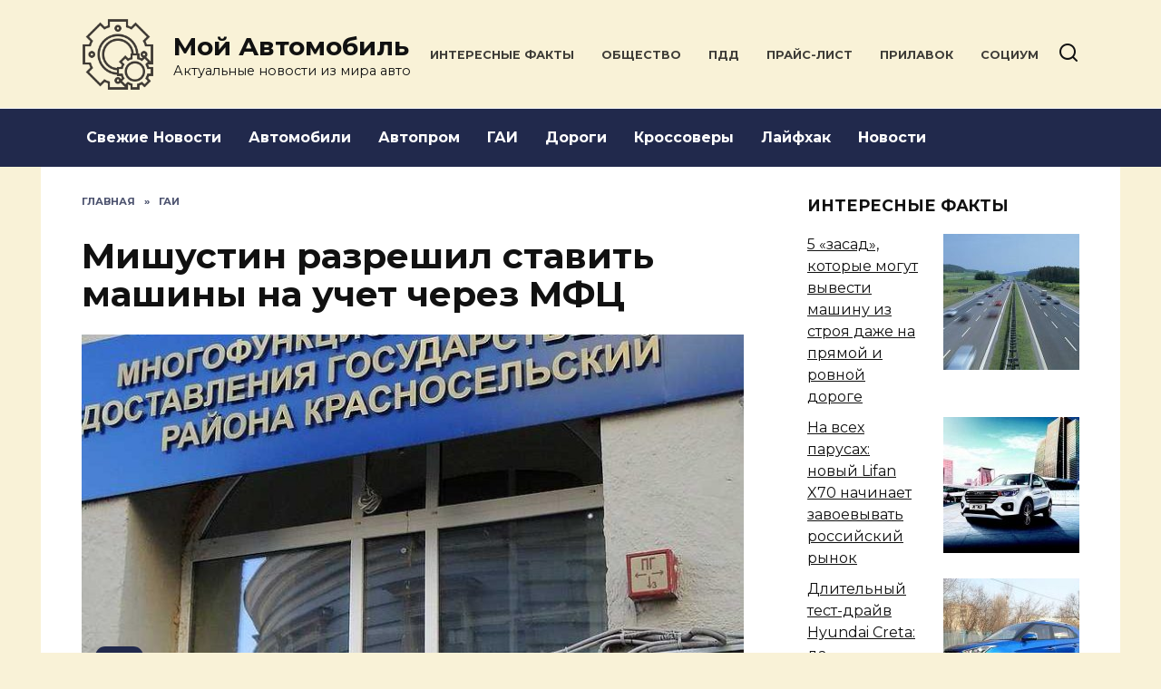

--- FILE ---
content_type: text/html; charset=UTF-8
request_url: https://queauto.ru/mishustin-razreshil-stavit-mashiny-na-uchet-cherez-mfcz/
body_size: 15328
content:
<!doctype html>
<html lang="ru-RU">
<head>
	<meta charset="UTF-8">
	<meta name="viewport" content="width=device-width, initial-scale=1">

	<meta name='robots' content='index, follow, max-image-preview:large, max-snippet:-1, max-video-preview:-1' />
	<style>img:is([sizes="auto" i], [sizes^="auto," i]) { contain-intrinsic-size: 3000px 1500px }</style>
	
	<!-- This site is optimized with the Yoast SEO plugin v26.1.1 - https://yoast.com/wordpress/plugins/seo/ -->
	<title>Мишустин разрешил ставить машины на учет через МФЦ</title>
	<meta name="description" content="В самое ближайшее время автомобилисты получат возможность не только менять старые «права» на новые в Многофункциональных центрах госуслуг, но и ставить там машины на учет. Портал «АвтоВзгляд» сообщает подробности." />
	<link rel="canonical" href="https://queauto.ru/mishustin-razreshil-stavit-mashiny-na-uchet-cherez-mfcz/" />
	<meta property="og:locale" content="ru_RU" />
	<meta property="og:type" content="article" />
	<meta property="og:title" content="Мишустин разрешил ставить машины на учет через МФЦ" />
	<meta property="og:description" content="В самое ближайшее время автомобилисты получат возможность не только менять старые «права» на новые в Многофункциональных центрах госуслуг, но и ставить там машины на учет. Портал «АвтоВзгляд» сообщает подробности." />
	<meta property="og:url" content="https://queauto.ru/mishustin-razreshil-stavit-mashiny-na-uchet-cherez-mfcz/" />
	<meta property="og:site_name" content="Мой Автомобиль" />
	<meta property="article:published_time" content="2020-10-14T09:34:29+00:00" />
	<meta property="article:modified_time" content="2020-10-14T12:34:37+00:00" />
	<meta property="og:image" content="https://queauto.ru/wp-content/uploads/2020/10/mishustin-razreshil-stavit-mashiny-na-uchet-cherez-mfcz-1.jpg" />
	<meta property="og:image:width" content="740" />
	<meta property="og:image:height" content="555" />
	<meta property="og:image:type" content="image/jpeg" />
	<meta name="author" content="queauto" />
	<meta name="twitter:card" content="summary_large_image" />
	<meta name="twitter:label1" content="Написано автором" />
	<meta name="twitter:data1" content="queauto" />
	<script type="application/ld+json" class="yoast-schema-graph">{"@context":"https://schema.org","@graph":[{"@type":"WebPage","@id":"https://queauto.ru/mishustin-razreshil-stavit-mashiny-na-uchet-cherez-mfcz/","url":"https://queauto.ru/mishustin-razreshil-stavit-mashiny-na-uchet-cherez-mfcz/","name":"Мишустин разрешил ставить машины на учет через МФЦ","isPartOf":{"@id":"https://queauto.ru/#website"},"primaryImageOfPage":{"@id":"https://queauto.ru/mishustin-razreshil-stavit-mashiny-na-uchet-cherez-mfcz/#primaryimage"},"image":{"@id":"https://queauto.ru/mishustin-razreshil-stavit-mashiny-na-uchet-cherez-mfcz/#primaryimage"},"thumbnailUrl":"https://queauto.ru/wp-content/uploads/2020/10/mishustin-razreshil-stavit-mashiny-na-uchet-cherez-mfcz-1.jpg","datePublished":"2020-10-14T09:34:29+00:00","dateModified":"2020-10-14T12:34:37+00:00","author":{"@id":"https://queauto.ru/#/schema/person/eecce425757cfa30648a35af4b17309b"},"description":"В самое ближайшее время автомобилисты получат возможность не только менять старые «права» на новые в Многофункциональных центрах госуслуг, но и ставить там машины на учет. Портал «АвтоВзгляд» сообщает подробности.","breadcrumb":{"@id":"https://queauto.ru/mishustin-razreshil-stavit-mashiny-na-uchet-cherez-mfcz/#breadcrumb"},"inLanguage":"ru-RU","potentialAction":[{"@type":"ReadAction","target":["https://queauto.ru/mishustin-razreshil-stavit-mashiny-na-uchet-cherez-mfcz/"]}]},{"@type":"ImageObject","inLanguage":"ru-RU","@id":"https://queauto.ru/mishustin-razreshil-stavit-mashiny-na-uchet-cherez-mfcz/#primaryimage","url":"https://queauto.ru/wp-content/uploads/2020/10/mishustin-razreshil-stavit-mashiny-na-uchet-cherez-mfcz-1.jpg","contentUrl":"https://queauto.ru/wp-content/uploads/2020/10/mishustin-razreshil-stavit-mashiny-na-uchet-cherez-mfcz-1.jpg","width":740,"height":555,"caption":"регистрация"},{"@type":"BreadcrumbList","@id":"https://queauto.ru/mishustin-razreshil-stavit-mashiny-na-uchet-cherez-mfcz/#breadcrumb","itemListElement":[{"@type":"ListItem","position":1,"name":"Home","item":"https://queauto.ru/"},{"@type":"ListItem","position":2,"name":"Мишустин разрешил ставить машины на учет через МФЦ"}]},{"@type":"WebSite","@id":"https://queauto.ru/#website","url":"https://queauto.ru/","name":"Мой Автомобиль","description":"Актуальные новости из мира авто","potentialAction":[{"@type":"SearchAction","target":{"@type":"EntryPoint","urlTemplate":"https://queauto.ru/?s={search_term_string}"},"query-input":{"@type":"PropertyValueSpecification","valueRequired":true,"valueName":"search_term_string"}}],"inLanguage":"ru-RU"},{"@type":"Person","@id":"https://queauto.ru/#/schema/person/eecce425757cfa30648a35af4b17309b","name":"queauto","image":{"@type":"ImageObject","inLanguage":"ru-RU","@id":"https://queauto.ru/#/schema/person/image/","url":"https://secure.gravatar.com/avatar/c8488881d470293fbe051801968adfff37aab7cc910a0db70dbcba0cb5f917fc?s=96&d=mm&r=g","contentUrl":"https://secure.gravatar.com/avatar/c8488881d470293fbe051801968adfff37aab7cc910a0db70dbcba0cb5f917fc?s=96&d=mm&r=g","caption":"queauto"},"sameAs":["https://queauto.ru"],"url":"https://queauto.ru/author/queauto/"}]}</script>
	<!-- / Yoast SEO plugin. -->


<link rel='dns-prefetch' href='//fonts.googleapis.com' />
<script type="text/javascript">
/* <![CDATA[ */
window._wpemojiSettings = {"baseUrl":"https:\/\/s.w.org\/images\/core\/emoji\/16.0.1\/72x72\/","ext":".png","svgUrl":"https:\/\/s.w.org\/images\/core\/emoji\/16.0.1\/svg\/","svgExt":".svg","source":{"concatemoji":"https:\/\/queauto.ru\/wp-includes\/js\/wp-emoji-release.min.js?ver=6.8.3"}};
/*! This file is auto-generated */
!function(s,n){var o,i,e;function c(e){try{var t={supportTests:e,timestamp:(new Date).valueOf()};sessionStorage.setItem(o,JSON.stringify(t))}catch(e){}}function p(e,t,n){e.clearRect(0,0,e.canvas.width,e.canvas.height),e.fillText(t,0,0);var t=new Uint32Array(e.getImageData(0,0,e.canvas.width,e.canvas.height).data),a=(e.clearRect(0,0,e.canvas.width,e.canvas.height),e.fillText(n,0,0),new Uint32Array(e.getImageData(0,0,e.canvas.width,e.canvas.height).data));return t.every(function(e,t){return e===a[t]})}function u(e,t){e.clearRect(0,0,e.canvas.width,e.canvas.height),e.fillText(t,0,0);for(var n=e.getImageData(16,16,1,1),a=0;a<n.data.length;a++)if(0!==n.data[a])return!1;return!0}function f(e,t,n,a){switch(t){case"flag":return n(e,"\ud83c\udff3\ufe0f\u200d\u26a7\ufe0f","\ud83c\udff3\ufe0f\u200b\u26a7\ufe0f")?!1:!n(e,"\ud83c\udde8\ud83c\uddf6","\ud83c\udde8\u200b\ud83c\uddf6")&&!n(e,"\ud83c\udff4\udb40\udc67\udb40\udc62\udb40\udc65\udb40\udc6e\udb40\udc67\udb40\udc7f","\ud83c\udff4\u200b\udb40\udc67\u200b\udb40\udc62\u200b\udb40\udc65\u200b\udb40\udc6e\u200b\udb40\udc67\u200b\udb40\udc7f");case"emoji":return!a(e,"\ud83e\udedf")}return!1}function g(e,t,n,a){var r="undefined"!=typeof WorkerGlobalScope&&self instanceof WorkerGlobalScope?new OffscreenCanvas(300,150):s.createElement("canvas"),o=r.getContext("2d",{willReadFrequently:!0}),i=(o.textBaseline="top",o.font="600 32px Arial",{});return e.forEach(function(e){i[e]=t(o,e,n,a)}),i}function t(e){var t=s.createElement("script");t.src=e,t.defer=!0,s.head.appendChild(t)}"undefined"!=typeof Promise&&(o="wpEmojiSettingsSupports",i=["flag","emoji"],n.supports={everything:!0,everythingExceptFlag:!0},e=new Promise(function(e){s.addEventListener("DOMContentLoaded",e,{once:!0})}),new Promise(function(t){var n=function(){try{var e=JSON.parse(sessionStorage.getItem(o));if("object"==typeof e&&"number"==typeof e.timestamp&&(new Date).valueOf()<e.timestamp+604800&&"object"==typeof e.supportTests)return e.supportTests}catch(e){}return null}();if(!n){if("undefined"!=typeof Worker&&"undefined"!=typeof OffscreenCanvas&&"undefined"!=typeof URL&&URL.createObjectURL&&"undefined"!=typeof Blob)try{var e="postMessage("+g.toString()+"("+[JSON.stringify(i),f.toString(),p.toString(),u.toString()].join(",")+"));",a=new Blob([e],{type:"text/javascript"}),r=new Worker(URL.createObjectURL(a),{name:"wpTestEmojiSupports"});return void(r.onmessage=function(e){c(n=e.data),r.terminate(),t(n)})}catch(e){}c(n=g(i,f,p,u))}t(n)}).then(function(e){for(var t in e)n.supports[t]=e[t],n.supports.everything=n.supports.everything&&n.supports[t],"flag"!==t&&(n.supports.everythingExceptFlag=n.supports.everythingExceptFlag&&n.supports[t]);n.supports.everythingExceptFlag=n.supports.everythingExceptFlag&&!n.supports.flag,n.DOMReady=!1,n.readyCallback=function(){n.DOMReady=!0}}).then(function(){return e}).then(function(){var e;n.supports.everything||(n.readyCallback(),(e=n.source||{}).concatemoji?t(e.concatemoji):e.wpemoji&&e.twemoji&&(t(e.twemoji),t(e.wpemoji)))}))}((window,document),window._wpemojiSettings);
/* ]]> */
</script>
<style id='wp-emoji-styles-inline-css' type='text/css'>

	img.wp-smiley, img.emoji {
		display: inline !important;
		border: none !important;
		box-shadow: none !important;
		height: 1em !important;
		width: 1em !important;
		margin: 0 0.07em !important;
		vertical-align: -0.1em !important;
		background: none !important;
		padding: 0 !important;
	}
</style>
<link rel='stylesheet' id='wp-block-library-css' href='https://queauto.ru/wp-includes/css/dist/block-library/style.min.css?ver=6.8.3'  media='all' />
<style id='wp-block-library-theme-inline-css' type='text/css'>
.wp-block-audio :where(figcaption){color:#555;font-size:13px;text-align:center}.is-dark-theme .wp-block-audio :where(figcaption){color:#ffffffa6}.wp-block-audio{margin:0 0 1em}.wp-block-code{border:1px solid #ccc;border-radius:4px;font-family:Menlo,Consolas,monaco,monospace;padding:.8em 1em}.wp-block-embed :where(figcaption){color:#555;font-size:13px;text-align:center}.is-dark-theme .wp-block-embed :where(figcaption){color:#ffffffa6}.wp-block-embed{margin:0 0 1em}.blocks-gallery-caption{color:#555;font-size:13px;text-align:center}.is-dark-theme .blocks-gallery-caption{color:#ffffffa6}:root :where(.wp-block-image figcaption){color:#555;font-size:13px;text-align:center}.is-dark-theme :root :where(.wp-block-image figcaption){color:#ffffffa6}.wp-block-image{margin:0 0 1em}.wp-block-pullquote{border-bottom:4px solid;border-top:4px solid;color:currentColor;margin-bottom:1.75em}.wp-block-pullquote cite,.wp-block-pullquote footer,.wp-block-pullquote__citation{color:currentColor;font-size:.8125em;font-style:normal;text-transform:uppercase}.wp-block-quote{border-left:.25em solid;margin:0 0 1.75em;padding-left:1em}.wp-block-quote cite,.wp-block-quote footer{color:currentColor;font-size:.8125em;font-style:normal;position:relative}.wp-block-quote:where(.has-text-align-right){border-left:none;border-right:.25em solid;padding-left:0;padding-right:1em}.wp-block-quote:where(.has-text-align-center){border:none;padding-left:0}.wp-block-quote.is-large,.wp-block-quote.is-style-large,.wp-block-quote:where(.is-style-plain){border:none}.wp-block-search .wp-block-search__label{font-weight:700}.wp-block-search__button{border:1px solid #ccc;padding:.375em .625em}:where(.wp-block-group.has-background){padding:1.25em 2.375em}.wp-block-separator.has-css-opacity{opacity:.4}.wp-block-separator{border:none;border-bottom:2px solid;margin-left:auto;margin-right:auto}.wp-block-separator.has-alpha-channel-opacity{opacity:1}.wp-block-separator:not(.is-style-wide):not(.is-style-dots){width:100px}.wp-block-separator.has-background:not(.is-style-dots){border-bottom:none;height:1px}.wp-block-separator.has-background:not(.is-style-wide):not(.is-style-dots){height:2px}.wp-block-table{margin:0 0 1em}.wp-block-table td,.wp-block-table th{word-break:normal}.wp-block-table :where(figcaption){color:#555;font-size:13px;text-align:center}.is-dark-theme .wp-block-table :where(figcaption){color:#ffffffa6}.wp-block-video :where(figcaption){color:#555;font-size:13px;text-align:center}.is-dark-theme .wp-block-video :where(figcaption){color:#ffffffa6}.wp-block-video{margin:0 0 1em}:root :where(.wp-block-template-part.has-background){margin-bottom:0;margin-top:0;padding:1.25em 2.375em}
</style>
<style id='classic-theme-styles-inline-css' type='text/css'>
/*! This file is auto-generated */
.wp-block-button__link{color:#fff;background-color:#32373c;border-radius:9999px;box-shadow:none;text-decoration:none;padding:calc(.667em + 2px) calc(1.333em + 2px);font-size:1.125em}.wp-block-file__button{background:#32373c;color:#fff;text-decoration:none}
</style>
<style id='global-styles-inline-css' type='text/css'>
:root{--wp--preset--aspect-ratio--square: 1;--wp--preset--aspect-ratio--4-3: 4/3;--wp--preset--aspect-ratio--3-4: 3/4;--wp--preset--aspect-ratio--3-2: 3/2;--wp--preset--aspect-ratio--2-3: 2/3;--wp--preset--aspect-ratio--16-9: 16/9;--wp--preset--aspect-ratio--9-16: 9/16;--wp--preset--color--black: #000000;--wp--preset--color--cyan-bluish-gray: #abb8c3;--wp--preset--color--white: #ffffff;--wp--preset--color--pale-pink: #f78da7;--wp--preset--color--vivid-red: #cf2e2e;--wp--preset--color--luminous-vivid-orange: #ff6900;--wp--preset--color--luminous-vivid-amber: #fcb900;--wp--preset--color--light-green-cyan: #7bdcb5;--wp--preset--color--vivid-green-cyan: #00d084;--wp--preset--color--pale-cyan-blue: #8ed1fc;--wp--preset--color--vivid-cyan-blue: #0693e3;--wp--preset--color--vivid-purple: #9b51e0;--wp--preset--gradient--vivid-cyan-blue-to-vivid-purple: linear-gradient(135deg,rgba(6,147,227,1) 0%,rgb(155,81,224) 100%);--wp--preset--gradient--light-green-cyan-to-vivid-green-cyan: linear-gradient(135deg,rgb(122,220,180) 0%,rgb(0,208,130) 100%);--wp--preset--gradient--luminous-vivid-amber-to-luminous-vivid-orange: linear-gradient(135deg,rgba(252,185,0,1) 0%,rgba(255,105,0,1) 100%);--wp--preset--gradient--luminous-vivid-orange-to-vivid-red: linear-gradient(135deg,rgba(255,105,0,1) 0%,rgb(207,46,46) 100%);--wp--preset--gradient--very-light-gray-to-cyan-bluish-gray: linear-gradient(135deg,rgb(238,238,238) 0%,rgb(169,184,195) 100%);--wp--preset--gradient--cool-to-warm-spectrum: linear-gradient(135deg,rgb(74,234,220) 0%,rgb(151,120,209) 20%,rgb(207,42,186) 40%,rgb(238,44,130) 60%,rgb(251,105,98) 80%,rgb(254,248,76) 100%);--wp--preset--gradient--blush-light-purple: linear-gradient(135deg,rgb(255,206,236) 0%,rgb(152,150,240) 100%);--wp--preset--gradient--blush-bordeaux: linear-gradient(135deg,rgb(254,205,165) 0%,rgb(254,45,45) 50%,rgb(107,0,62) 100%);--wp--preset--gradient--luminous-dusk: linear-gradient(135deg,rgb(255,203,112) 0%,rgb(199,81,192) 50%,rgb(65,88,208) 100%);--wp--preset--gradient--pale-ocean: linear-gradient(135deg,rgb(255,245,203) 0%,rgb(182,227,212) 50%,rgb(51,167,181) 100%);--wp--preset--gradient--electric-grass: linear-gradient(135deg,rgb(202,248,128) 0%,rgb(113,206,126) 100%);--wp--preset--gradient--midnight: linear-gradient(135deg,rgb(2,3,129) 0%,rgb(40,116,252) 100%);--wp--preset--font-size--small: 19.5px;--wp--preset--font-size--medium: 20px;--wp--preset--font-size--large: 36.5px;--wp--preset--font-size--x-large: 42px;--wp--preset--font-size--normal: 22px;--wp--preset--font-size--huge: 49.5px;--wp--preset--spacing--20: 0.44rem;--wp--preset--spacing--30: 0.67rem;--wp--preset--spacing--40: 1rem;--wp--preset--spacing--50: 1.5rem;--wp--preset--spacing--60: 2.25rem;--wp--preset--spacing--70: 3.38rem;--wp--preset--spacing--80: 5.06rem;--wp--preset--shadow--natural: 6px 6px 9px rgba(0, 0, 0, 0.2);--wp--preset--shadow--deep: 12px 12px 50px rgba(0, 0, 0, 0.4);--wp--preset--shadow--sharp: 6px 6px 0px rgba(0, 0, 0, 0.2);--wp--preset--shadow--outlined: 6px 6px 0px -3px rgba(255, 255, 255, 1), 6px 6px rgba(0, 0, 0, 1);--wp--preset--shadow--crisp: 6px 6px 0px rgba(0, 0, 0, 1);}:where(.is-layout-flex){gap: 0.5em;}:where(.is-layout-grid){gap: 0.5em;}body .is-layout-flex{display: flex;}.is-layout-flex{flex-wrap: wrap;align-items: center;}.is-layout-flex > :is(*, div){margin: 0;}body .is-layout-grid{display: grid;}.is-layout-grid > :is(*, div){margin: 0;}:where(.wp-block-columns.is-layout-flex){gap: 2em;}:where(.wp-block-columns.is-layout-grid){gap: 2em;}:where(.wp-block-post-template.is-layout-flex){gap: 1.25em;}:where(.wp-block-post-template.is-layout-grid){gap: 1.25em;}.has-black-color{color: var(--wp--preset--color--black) !important;}.has-cyan-bluish-gray-color{color: var(--wp--preset--color--cyan-bluish-gray) !important;}.has-white-color{color: var(--wp--preset--color--white) !important;}.has-pale-pink-color{color: var(--wp--preset--color--pale-pink) !important;}.has-vivid-red-color{color: var(--wp--preset--color--vivid-red) !important;}.has-luminous-vivid-orange-color{color: var(--wp--preset--color--luminous-vivid-orange) !important;}.has-luminous-vivid-amber-color{color: var(--wp--preset--color--luminous-vivid-amber) !important;}.has-light-green-cyan-color{color: var(--wp--preset--color--light-green-cyan) !important;}.has-vivid-green-cyan-color{color: var(--wp--preset--color--vivid-green-cyan) !important;}.has-pale-cyan-blue-color{color: var(--wp--preset--color--pale-cyan-blue) !important;}.has-vivid-cyan-blue-color{color: var(--wp--preset--color--vivid-cyan-blue) !important;}.has-vivid-purple-color{color: var(--wp--preset--color--vivid-purple) !important;}.has-black-background-color{background-color: var(--wp--preset--color--black) !important;}.has-cyan-bluish-gray-background-color{background-color: var(--wp--preset--color--cyan-bluish-gray) !important;}.has-white-background-color{background-color: var(--wp--preset--color--white) !important;}.has-pale-pink-background-color{background-color: var(--wp--preset--color--pale-pink) !important;}.has-vivid-red-background-color{background-color: var(--wp--preset--color--vivid-red) !important;}.has-luminous-vivid-orange-background-color{background-color: var(--wp--preset--color--luminous-vivid-orange) !important;}.has-luminous-vivid-amber-background-color{background-color: var(--wp--preset--color--luminous-vivid-amber) !important;}.has-light-green-cyan-background-color{background-color: var(--wp--preset--color--light-green-cyan) !important;}.has-vivid-green-cyan-background-color{background-color: var(--wp--preset--color--vivid-green-cyan) !important;}.has-pale-cyan-blue-background-color{background-color: var(--wp--preset--color--pale-cyan-blue) !important;}.has-vivid-cyan-blue-background-color{background-color: var(--wp--preset--color--vivid-cyan-blue) !important;}.has-vivid-purple-background-color{background-color: var(--wp--preset--color--vivid-purple) !important;}.has-black-border-color{border-color: var(--wp--preset--color--black) !important;}.has-cyan-bluish-gray-border-color{border-color: var(--wp--preset--color--cyan-bluish-gray) !important;}.has-white-border-color{border-color: var(--wp--preset--color--white) !important;}.has-pale-pink-border-color{border-color: var(--wp--preset--color--pale-pink) !important;}.has-vivid-red-border-color{border-color: var(--wp--preset--color--vivid-red) !important;}.has-luminous-vivid-orange-border-color{border-color: var(--wp--preset--color--luminous-vivid-orange) !important;}.has-luminous-vivid-amber-border-color{border-color: var(--wp--preset--color--luminous-vivid-amber) !important;}.has-light-green-cyan-border-color{border-color: var(--wp--preset--color--light-green-cyan) !important;}.has-vivid-green-cyan-border-color{border-color: var(--wp--preset--color--vivid-green-cyan) !important;}.has-pale-cyan-blue-border-color{border-color: var(--wp--preset--color--pale-cyan-blue) !important;}.has-vivid-cyan-blue-border-color{border-color: var(--wp--preset--color--vivid-cyan-blue) !important;}.has-vivid-purple-border-color{border-color: var(--wp--preset--color--vivid-purple) !important;}.has-vivid-cyan-blue-to-vivid-purple-gradient-background{background: var(--wp--preset--gradient--vivid-cyan-blue-to-vivid-purple) !important;}.has-light-green-cyan-to-vivid-green-cyan-gradient-background{background: var(--wp--preset--gradient--light-green-cyan-to-vivid-green-cyan) !important;}.has-luminous-vivid-amber-to-luminous-vivid-orange-gradient-background{background: var(--wp--preset--gradient--luminous-vivid-amber-to-luminous-vivid-orange) !important;}.has-luminous-vivid-orange-to-vivid-red-gradient-background{background: var(--wp--preset--gradient--luminous-vivid-orange-to-vivid-red) !important;}.has-very-light-gray-to-cyan-bluish-gray-gradient-background{background: var(--wp--preset--gradient--very-light-gray-to-cyan-bluish-gray) !important;}.has-cool-to-warm-spectrum-gradient-background{background: var(--wp--preset--gradient--cool-to-warm-spectrum) !important;}.has-blush-light-purple-gradient-background{background: var(--wp--preset--gradient--blush-light-purple) !important;}.has-blush-bordeaux-gradient-background{background: var(--wp--preset--gradient--blush-bordeaux) !important;}.has-luminous-dusk-gradient-background{background: var(--wp--preset--gradient--luminous-dusk) !important;}.has-pale-ocean-gradient-background{background: var(--wp--preset--gradient--pale-ocean) !important;}.has-electric-grass-gradient-background{background: var(--wp--preset--gradient--electric-grass) !important;}.has-midnight-gradient-background{background: var(--wp--preset--gradient--midnight) !important;}.has-small-font-size{font-size: var(--wp--preset--font-size--small) !important;}.has-medium-font-size{font-size: var(--wp--preset--font-size--medium) !important;}.has-large-font-size{font-size: var(--wp--preset--font-size--large) !important;}.has-x-large-font-size{font-size: var(--wp--preset--font-size--x-large) !important;}
:where(.wp-block-post-template.is-layout-flex){gap: 1.25em;}:where(.wp-block-post-template.is-layout-grid){gap: 1.25em;}
:where(.wp-block-columns.is-layout-flex){gap: 2em;}:where(.wp-block-columns.is-layout-grid){gap: 2em;}
:root :where(.wp-block-pullquote){font-size: 1.5em;line-height: 1.6;}
</style>
<link rel='stylesheet' id='google-fonts-css' href='https://fonts.googleapis.com/css?family=Montserrat%3A400%2C400i%2C700&#038;subset=cyrillic&#038;display=swap&#038;ver=6.8.3'  media='all' />
<link rel='stylesheet' id='reboot-style-css' href='https://queauto.ru/wp-content/themes/reboot/assets/css/style.min.css?ver=1.5.4'  media='all' />
<link rel='stylesheet' id='arpw-style-css' href='https://queauto.ru/wp-content/plugins/advanced-random-posts-widget/assets/css/arpw-frontend.css?ver=6.8.3'  media='all' />
<script type="text/javascript" src="https://queauto.ru/wp-includes/js/jquery/jquery.min.js?ver=3.7.1" id="jquery-core-js"></script>
<script type="text/javascript" src="https://queauto.ru/wp-includes/js/jquery/jquery-migrate.min.js?ver=3.4.1" id="jquery-migrate-js"></script>
<link rel="https://api.w.org/" href="https://queauto.ru/wp-json/" /><link rel="alternate" title="JSON" type="application/json" href="https://queauto.ru/wp-json/wp/v2/posts/435" /><link rel="EditURI" type="application/rsd+xml" title="RSD" href="https://queauto.ru/xmlrpc.php?rsd" />
<meta name="generator" content="WordPress 6.8.3" />
<link rel='shortlink' href='https://queauto.ru/?p=435' />
<link rel="alternate" title="oEmbed (JSON)" type="application/json+oembed" href="https://queauto.ru/wp-json/oembed/1.0/embed?url=https%3A%2F%2Fqueauto.ru%2Fmishustin-razreshil-stavit-mashiny-na-uchet-cherez-mfcz%2F" />
<link rel="alternate" title="oEmbed (XML)" type="text/xml+oembed" href="https://queauto.ru/wp-json/oembed/1.0/embed?url=https%3A%2F%2Fqueauto.ru%2Fmishustin-razreshil-stavit-mashiny-na-uchet-cherez-mfcz%2F&#038;format=xml" />
<link rel="preload" href="https://queauto.ru/wp-content/themes/reboot/assets/fonts/wpshop-core.ttf" as="font" crossorigin><link rel="prefetch" href="https://queauto.ru/wp-content/uploads/2020/10/mishustin-razreshil-stavit-mashiny-na-uchet-cherez-mfcz-1.jpg" as="image" crossorigin>
    <style>.site-logotype img{max-height:80px}.scrolltop{background-color:#21294c}.scrolltop:before{color:#ffffff}body{background-color:#f9f2d7}::selection, .card-slider__category, .card-slider-container .swiper-pagination-bullet-active, .post-card--grid .post-card__thumbnail:before, .post-card:not(.post-card--small) .post-card__thumbnail a:before, .post-card:not(.post-card--small) .post-card__category,  .post-box--high .post-box__category span, .post-box--wide .post-box__category span, .page-separator, .pagination .nav-links .page-numbers:not(.dots):not(.current):before, .btn, .btn-primary:hover, .btn-primary:not(:disabled):not(.disabled).active, .btn-primary:not(:disabled):not(.disabled):active, .show>.btn-primary.dropdown-toggle, .comment-respond .form-submit input, .page-links__item:hover{background-color:#21294c}.entry-image--big .entry-image__body .post-card__category a, .home-text ul:not([class])>li:before, .home-text ul.wp-block-list>li:before, .page-content ul:not([class])>li:before, .page-content ul.wp-block-list>li:before, .taxonomy-description ul:not([class])>li:before, .taxonomy-description ul.wp-block-list>li:before, .widget-area .widget_categories ul.menu li a:before, .widget-area .widget_categories ul.menu li span:before, .widget-area .widget_categories>ul li a:before, .widget-area .widget_categories>ul li span:before, .widget-area .widget_nav_menu ul.menu li a:before, .widget-area .widget_nav_menu ul.menu li span:before, .widget-area .widget_nav_menu>ul li a:before, .widget-area .widget_nav_menu>ul li span:before, .page-links .page-numbers:not(.dots):not(.current):before, .page-links .post-page-numbers:not(.dots):not(.current):before, .pagination .nav-links .page-numbers:not(.dots):not(.current):before, .pagination .nav-links .post-page-numbers:not(.dots):not(.current):before, .entry-image--full .entry-image__body .post-card__category a, .entry-image--fullscreen .entry-image__body .post-card__category a, .entry-image--wide .entry-image__body .post-card__category a{background-color:#21294c}.comment-respond input:focus, select:focus, textarea:focus, .post-card--grid.post-card--thumbnail-no, .post-card--standard:after, .post-card--related.post-card--thumbnail-no:hover, .spoiler-box, .btn-primary, .btn-primary:hover, .btn-primary:not(:disabled):not(.disabled).active, .btn-primary:not(:disabled):not(.disabled):active, .show>.btn-primary.dropdown-toggle, .inp:focus, .entry-tag:focus, .entry-tag:hover, .search-screen .search-form .search-field:focus, .entry-content ul:not([class])>li:before, .entry-content ul.wp-block-list>li:before, .text-content ul:not([class])>li:before, .text-content ul.wp-block-list>li:before, .page-content ul:not([class])>li:before, .page-content ul.wp-block-list>li:before, .taxonomy-description ul:not([class])>li:before, .taxonomy-description ul.wp-block-list>li:before, .entry-content blockquote:not(.wpremark),
        .input:focus, input[type=color]:focus, input[type=date]:focus, input[type=datetime-local]:focus, input[type=datetime]:focus, input[type=email]:focus, input[type=month]:focus, input[type=number]:focus, input[type=password]:focus, input[type=range]:focus, input[type=search]:focus, input[type=tel]:focus, input[type=text]:focus, input[type=time]:focus, input[type=url]:focus, input[type=week]:focus, select:focus, textarea:focus{border-color:#21294c !important}.post-card--small .post-card__category, .post-card__author:before, .post-card__comments:before, .post-card__date:before, .post-card__like:before, .post-card__views:before, .entry-author:before, .entry-date:before, .entry-time:before, .entry-views:before, .entry-comments:before, .entry-content ol:not([class])>li:before, .entry-content ol.wp-block-list>li:before, .text-content ol:not([class])>li:before, .text-content ol.wp-block-list>li:before, .entry-content blockquote:before, .spoiler-box__title:after, .search-icon:hover:before, .search-form .search-submit:hover:before, .star-rating-item.hover,
        .comment-list .bypostauthor>.comment-body .comment-author:after,
        .breadcrumb a, .breadcrumb span,
        .search-screen .search-form .search-submit:before, 
        .star-rating--score-1:not(.hover) .star-rating-item:nth-child(1),
        .star-rating--score-2:not(.hover) .star-rating-item:nth-child(1), .star-rating--score-2:not(.hover) .star-rating-item:nth-child(2),
        .star-rating--score-3:not(.hover) .star-rating-item:nth-child(1), .star-rating--score-3:not(.hover) .star-rating-item:nth-child(2), .star-rating--score-3:not(.hover) .star-rating-item:nth-child(3),
        .star-rating--score-4:not(.hover) .star-rating-item:nth-child(1), .star-rating--score-4:not(.hover) .star-rating-item:nth-child(2), .star-rating--score-4:not(.hover) .star-rating-item:nth-child(3), .star-rating--score-4:not(.hover) .star-rating-item:nth-child(4),
        .star-rating--score-5:not(.hover) .star-rating-item:nth-child(1), .star-rating--score-5:not(.hover) .star-rating-item:nth-child(2), .star-rating--score-5:not(.hover) .star-rating-item:nth-child(3), .star-rating--score-5:not(.hover) .star-rating-item:nth-child(4), .star-rating--score-5:not(.hover) .star-rating-item:nth-child(5){color:#21294c}.site-header{background-color:#f9f2d7}@media (min-width: 992px){.top-menu ul li .sub-menu{background-color:#f9f2d7}}.main-navigation, .footer-navigation, .footer-navigation .removed-link, .main-navigation .removed-link, .main-navigation ul li>a, .footer-navigation ul li>a{color:#ffffff}.main-navigation, .main-navigation ul li .sub-menu li, .main-navigation ul li.menu-item-has-children:before, .footer-navigation, .footer-navigation ul li .sub-menu li, .footer-navigation ul li.menu-item-has-children:before{background-color:#21294c}.site-title, .site-title a{font-size:28px;}</style>
<link rel="icon" href="https://queauto.ru/wp-content/uploads/2020/09/queauto-50x50.png" sizes="32x32" />
<link rel="icon" href="https://queauto.ru/wp-content/uploads/2020/09/queauto.png" sizes="192x192" />
<link rel="apple-touch-icon" href="https://queauto.ru/wp-content/uploads/2020/09/queauto.png" />
<meta name="msapplication-TileImage" content="https://queauto.ru/wp-content/uploads/2020/09/queauto.png" />
    </head>

<body class="wp-singular post-template-default single single-post postid-435 single-format-standard wp-embed-responsive wp-theme-reboot sidebar-right">



<div id="page" class="site">
    <a class="skip-link screen-reader-text" href="#content"><!--noindex-->Перейти к содержанию<!--/noindex--></a>

    <div class="search-screen-overlay js-search-screen-overlay"></div>
    <div class="search-screen js-search-screen">
        
<form role="search" method="get" class="search-form" action="https://queauto.ru/">
    <label>
        <span class="screen-reader-text"><!--noindex-->Search for:<!--/noindex--></span>
        <input type="search" class="search-field" placeholder="Поиск…" value="" name="s">
    </label>
    <button type="submit" class="search-submit"></button>
</form>    </div>

    

<header id="masthead" class="site-header full" itemscope itemtype="http://schema.org/WPHeader">
    <div class="site-header-inner fixed">

        <div class="humburger js-humburger"><span></span><span></span><span></span></div>

        
<div class="site-branding">

    <div class="site-logotype"><a href="https://queauto.ru/"><img src="https://queauto.ru/wp-content/uploads/2020/09/queauto.png" width="128" height="128" alt="Мой Автомобиль"></a></div><div class="site-branding__body"><div class="site-title"><a href="https://queauto.ru/">Мой Автомобиль</a></div><p class="site-description">Актуальные новости из мира авто</p></div></div><!-- .site-branding --><div class="top-menu"><ul id="top-menu" class="menu"><li id="menu-item-207" class="menu-item menu-item-type-custom menu-item-object-custom menu-item-207"><a href="/">Интересные Факты</a></li>
<li id="menu-item-200" class="menu-item menu-item-type-taxonomy menu-item-object-category menu-item-200"><a href="https://queauto.ru/category/obshhestvo/">Общество</a></li>
<li id="menu-item-201" class="menu-item menu-item-type-taxonomy menu-item-object-category current-post-ancestor current-menu-parent current-post-parent menu-item-201"><a href="https://queauto.ru/category/pdd/">ПДД</a></li>
<li id="menu-item-202" class="menu-item menu-item-type-taxonomy menu-item-object-category menu-item-202"><a href="https://queauto.ru/category/prajs-list/">Прайс-лист</a></li>
<li id="menu-item-203" class="menu-item menu-item-type-taxonomy menu-item-object-category menu-item-203"><a href="https://queauto.ru/category/prilavok/">Прилавок</a></li>
<li id="menu-item-204" class="menu-item menu-item-type-taxonomy menu-item-object-category menu-item-204"><a href="https://queauto.ru/category/soczium/">Социум</a></li>
</ul></div>                <div class="header-search">
                    <span class="search-icon js-search-icon"></span>
                </div>
            
    </div>
</header><!-- #masthead -->



    
    
    <nav id="site-navigation" class="main-navigation full" itemscope itemtype="http://schema.org/SiteNavigationElement">
        <div class="main-navigation-inner fixed">
            <div class="menu-orizontal-container"><ul id="header_menu" class="menu"><li id="menu-item-194" class="menu-item menu-item-type-taxonomy menu-item-object-category menu-item-194"><a href="https://queauto.ru/category/svezhie-novosti/">Свежие Новости</a></li>
<li id="menu-item-192" class="menu-item menu-item-type-taxonomy menu-item-object-category menu-item-192"><a href="https://queauto.ru/category/avtomobili/">Автомобили</a></li>
<li id="menu-item-193" class="menu-item menu-item-type-taxonomy menu-item-object-category menu-item-193"><a href="https://queauto.ru/category/avtoprom/">Автопром</a></li>
<li id="menu-item-195" class="menu-item menu-item-type-taxonomy menu-item-object-category current-post-ancestor current-menu-parent current-post-parent menu-item-195"><a href="https://queauto.ru/category/gai/">ГАИ</a></li>
<li id="menu-item-196" class="menu-item menu-item-type-taxonomy menu-item-object-category menu-item-196"><a href="https://queauto.ru/category/dorogi/">Дороги</a></li>
<li id="menu-item-197" class="menu-item menu-item-type-taxonomy menu-item-object-category menu-item-197"><a href="https://queauto.ru/category/krossovery/">Кроссоверы</a></li>
<li id="menu-item-198" class="menu-item menu-item-type-taxonomy menu-item-object-category menu-item-198"><a href="https://queauto.ru/category/lajfhak/">Лайфхак</a></li>
<li id="menu-item-199" class="menu-item menu-item-type-taxonomy menu-item-object-category menu-item-199"><a href="https://queauto.ru/category/novosti/">Новости</a></li>
</ul></div>        </div>
    </nav><!-- #site-navigation -->

    

    <div class="mobile-menu-placeholder js-mobile-menu-placeholder"></div>
    
	
    <div id="content" class="site-content fixed">

        
        <div class="site-content-inner">
    
        
        <div id="primary" class="content-area" itemscope itemtype="http://schema.org/Article">
            <main id="main" class="site-main article-card">

                
<article id="post-435" class="article-post post-435 post type-post status-publish format-standard has-post-thumbnail  category-gai category-pdd">

    
        <div class="breadcrumb" itemscope itemtype="http://schema.org/BreadcrumbList"><span class="breadcrumb-item" itemprop="itemListElement" itemscope itemtype="http://schema.org/ListItem"><a href="https://queauto.ru/" itemprop="item"><span itemprop="name">Главная</span></a><meta itemprop="position" content="0"></span> <span class="breadcrumb-separator">»</span> <span class="breadcrumb-item" itemprop="itemListElement" itemscope itemtype="http://schema.org/ListItem"><a href="https://queauto.ru/category/gai/" itemprop="item"><span itemprop="name">ГАИ</span></a><meta itemprop="position" content="1"></span></div>
                                <h1 class="entry-title" itemprop="headline">Мишустин разрешил ставить машины на учет через МФЦ</h1>
                    
        
                    <div class="entry-image post-card post-card__thumbnail">
                <img width="740" height="400" src="https://queauto.ru/wp-content/uploads/2020/10/mishustin-razreshil-stavit-mashiny-na-uchet-cherez-mfcz-1-740x400.jpg" class="attachment-reboot_standard size-reboot_standard wp-post-image" alt="регистрация" itemprop="image" decoding="async" fetchpriority="high" />                                    <span class="post-card__category"><a href="https://queauto.ru/category/gai/" itemprop="articleSection">ГАИ</a></span>
                            </div>

            
        
    
            <div class="entry-meta">
                        <span class="entry-time"><span class="entry-label">На чтение</span> 2 мин</span>            <span class="entry-views"><span class="entry-label">Просмотров</span> <span class="js-views-count" data-post_id="435">1.1к.</span></span>                        <span class="entry-date"><span class="entry-label">Опубликовано</span> <time itemprop="datePublished" datetime="2020-10-14">14.10.2020</time></span>
                    </div>
    
    
    <div class="entry-content" itemprop="articleBody">
        <p>В самое ближайшее время автомобилисты получат возможность не только менять старые «права» на новые в Многофункциональных центрах госуслуг, но и ставить там машины на учет. Портал «АвтоВзгляд» сообщает подробности.</p>
<p>Премьер-министр Михаил Мишустин подписал постановление №1215 от 14 августа 2020 года, позволяющее организовать процесс государственной регистрации транспорта не только в МРЭО ГИБДД, но и в МФЦ.</p>
<p>Новый сервис станет доступен благодаря привлечению сотрудников МВД к работе на территории <strong>МФЦ</strong>. С полицейскими автомобилистам придется иметь дело только на этапе осмотра машины.</p>
<p>Приемом заявлений, оформлением документов и выдачей готовых СТС будут заниматься сотрудники МФЦ.</p>
<p>На портале правительства РФ сообщается, что «постановление позволит упростить процедуру госрегистрации, сэкономить время владельцам транспортных средств и расширить спектр услуг, предоставляемых в <strong>МФЦ</strong>».</p>
<p>Однако в документе есть существенная оговорка. Ставить машины на учет можно будет лишь в тех МФЦ, у которых есть условия для осмотра транспорта.</p>
<p>Например, большинство из существующих московских <strong>МФЦ</strong> расположены на первых этажах и в пристройках многоэтажных жилых домов. В таких местах просто физически невозможно организовать площадку осмотра ТС.</p>
<p>По этой причине, большинство автомобилистов больших городов ощутить прелести мишустинского постановления так и не смогут.</p>
<p>Автор: Максим Строкер</p>
<!-- toc empty -->    </div><!-- .entry-content -->

</article>






    <div class="rating-box">
        <div class="rating-box__header">Оцените статью</div>
		<div class="wp-star-rating js-star-rating star-rating--score-0" data-post-id="435" data-rating-count="0" data-rating-sum="0" data-rating-value="0"><span class="star-rating-item js-star-rating-item" data-score="1"><svg aria-hidden="true" role="img" xmlns="http://www.w3.org/2000/svg" viewBox="0 0 576 512" class="i-ico"><path fill="currentColor" d="M259.3 17.8L194 150.2 47.9 171.5c-26.2 3.8-36.7 36.1-17.7 54.6l105.7 103-25 145.5c-4.5 26.3 23.2 46 46.4 33.7L288 439.6l130.7 68.7c23.2 12.2 50.9-7.4 46.4-33.7l-25-145.5 105.7-103c19-18.5 8.5-50.8-17.7-54.6L382 150.2 316.7 17.8c-11.7-23.6-45.6-23.9-57.4 0z" class="ico-star"></path></svg></span><span class="star-rating-item js-star-rating-item" data-score="2"><svg aria-hidden="true" role="img" xmlns="http://www.w3.org/2000/svg" viewBox="0 0 576 512" class="i-ico"><path fill="currentColor" d="M259.3 17.8L194 150.2 47.9 171.5c-26.2 3.8-36.7 36.1-17.7 54.6l105.7 103-25 145.5c-4.5 26.3 23.2 46 46.4 33.7L288 439.6l130.7 68.7c23.2 12.2 50.9-7.4 46.4-33.7l-25-145.5 105.7-103c19-18.5 8.5-50.8-17.7-54.6L382 150.2 316.7 17.8c-11.7-23.6-45.6-23.9-57.4 0z" class="ico-star"></path></svg></span><span class="star-rating-item js-star-rating-item" data-score="3"><svg aria-hidden="true" role="img" xmlns="http://www.w3.org/2000/svg" viewBox="0 0 576 512" class="i-ico"><path fill="currentColor" d="M259.3 17.8L194 150.2 47.9 171.5c-26.2 3.8-36.7 36.1-17.7 54.6l105.7 103-25 145.5c-4.5 26.3 23.2 46 46.4 33.7L288 439.6l130.7 68.7c23.2 12.2 50.9-7.4 46.4-33.7l-25-145.5 105.7-103c19-18.5 8.5-50.8-17.7-54.6L382 150.2 316.7 17.8c-11.7-23.6-45.6-23.9-57.4 0z" class="ico-star"></path></svg></span><span class="star-rating-item js-star-rating-item" data-score="4"><svg aria-hidden="true" role="img" xmlns="http://www.w3.org/2000/svg" viewBox="0 0 576 512" class="i-ico"><path fill="currentColor" d="M259.3 17.8L194 150.2 47.9 171.5c-26.2 3.8-36.7 36.1-17.7 54.6l105.7 103-25 145.5c-4.5 26.3 23.2 46 46.4 33.7L288 439.6l130.7 68.7c23.2 12.2 50.9-7.4 46.4-33.7l-25-145.5 105.7-103c19-18.5 8.5-50.8-17.7-54.6L382 150.2 316.7 17.8c-11.7-23.6-45.6-23.9-57.4 0z" class="ico-star"></path></svg></span><span class="star-rating-item js-star-rating-item" data-score="5"><svg aria-hidden="true" role="img" xmlns="http://www.w3.org/2000/svg" viewBox="0 0 576 512" class="i-ico"><path fill="currentColor" d="M259.3 17.8L194 150.2 47.9 171.5c-26.2 3.8-36.7 36.1-17.7 54.6l105.7 103-25 145.5c-4.5 26.3 23.2 46 46.4 33.7L288 439.6l130.7 68.7c23.2 12.2 50.9-7.4 46.4-33.7l-25-145.5 105.7-103c19-18.5 8.5-50.8-17.7-54.6L382 150.2 316.7 17.8c-11.7-23.6-45.6-23.9-57.4 0z" class="ico-star"></path></svg></span></div>    </div>


    <div class="entry-social">
		
        		<div class="social-buttons"><span class="social-button social-button--vkontakte" data-social="vkontakte" data-image="https://queauto.ru/wp-content/uploads/2020/10/mishustin-razreshil-stavit-mashiny-na-uchet-cherez-mfcz-1-150x150.jpg"></span><span class="social-button social-button--facebook" data-social="facebook"></span><span class="social-button social-button--telegram" data-social="telegram"></span><span class="social-button social-button--odnoklassniki" data-social="odnoklassniki"></span><span class="social-button social-button--twitter" data-social="twitter"></span><span class="social-button social-button--sms" data-social="sms"></span><span class="social-button social-button--whatsapp" data-social="whatsapp"></span></div>            </div>





    <meta itemprop="author" content="queauto">
<meta itemscope itemprop="mainEntityOfPage" itemType="https://schema.org/WebPage" itemid="https://queauto.ru/mishustin-razreshil-stavit-mashiny-na-uchet-cherez-mfcz/" content="Мишустин разрешил ставить машины на учет через МФЦ">
    <meta itemprop="dateModified" content="2020-10-14">
<div itemprop="publisher" itemscope itemtype="https://schema.org/Organization" style="display: none;"><div itemprop="logo" itemscope itemtype="https://schema.org/ImageObject"><img itemprop="url image" src="https://queauto.ru/wp-content/uploads/2020/09/queauto.png" alt="Мой Автомобиль"></div><meta itemprop="name" content="Мой Автомобиль"><meta itemprop="telephone" content="Мой Автомобиль"><meta itemprop="address" content="https://queauto.ru"></div>
<div id="comments" class="comments-area">

    	<div id="respond" class="comment-respond">
		<div id="reply-title" class="comment-reply-title">Добавить комментарий <small><a rel="nofollow" id="cancel-comment-reply-link" href="/mishustin-razreshil-stavit-mashiny-na-uchet-cherez-mfcz/#respond" style="display:none;">Отменить ответ</a></small></div><form action="https://queauto.ru/wp-comments-post.php" method="post" id="commentform" class="comment-form"><p class="comment-form-author"><label class="screen-reader-text" for="author">Имя <span class="required">*</span></label> <input id="author" name="author" type="text" value="" size="30" maxlength="245"  required='required' placeholder="Имя" /></p>
<p class="comment-form-email"><label class="screen-reader-text" for="email">Email <span class="required">*</span></label> <input id="email" name="email" type="email" value="" size="30" maxlength="100"  required='required' placeholder="Email" /></p>
<p class="comment-form-url"><label class="screen-reader-text" for="url">Сайт</label> <input id="url" name="url" type="url" value="" size="30" maxlength="200" placeholder="Сайт" /></p>
<p class="comment-form-comment"><label class="screen-reader-text" for="comment">Комментарий</label> <textarea id="comment" name="comment" cols="45" rows="8" maxlength="65525" required="required" placeholder="Комментарий" ></textarea></p><p class="comment-form-cookies-consent"><input id="wp-comment-cookies-consent" name="wp-comment-cookies-consent" type="checkbox" value="yes" /> <label for="wp-comment-cookies-consent">Сохранить моё имя, email и адрес сайта в этом браузере для последующих моих комментариев.</label></p>
<p class="form-submit"><input name="submit" type="submit" id="submit" class="submit" value="Отправить комментарий" /> <input type='hidden' name='comment_post_ID' value='435' id='comment_post_ID' />
<input type='hidden' name='comment_parent' id='comment_parent' value='0' />
</p></form>	</div><!-- #respond -->
	

    
</div><!-- #comments -->

            </main><!-- #main -->
        </div><!-- #primary -->

        
<aside id="secondary" class="widget-area" itemscope itemtype="http://schema.org/WPSideBar">
    <div class="sticky-sidebar js-sticky-sidebar">

        
        <div id="arpw-widget-3" class="widget arpw-widget-random"><div class="widget-header">ИНТЕРЕСНЫЕ ФАКТЫ</div><div class="arpw-random-post "><ul class="arpw-ul"><li class="arpw-li arpw-clearfix"><a href="https://queauto.ru/5-zasad-kotorye-mogut-vyvesti-mashinu-iz-stroya-dazhe-na-pryamoj-i-rovnoj-doroge/"  rel="bookmark"><img width="150" height="150" src="https://queauto.ru/wp-content/uploads/2020/10/6899f3abc18fa86be5fbe6b4e7cd2f1b-1-150x150.jpg" class="arpw-thumbnail alignright wp-post-image" alt="5 «засад», которые могут вывести машину из строя даже на прямой и ровной дороге" decoding="async" srcset="https://queauto.ru/wp-content/uploads/2020/10/6899f3abc18fa86be5fbe6b4e7cd2f1b-1-150x150.jpg 150w, https://queauto.ru/wp-content/uploads/2020/10/6899f3abc18fa86be5fbe6b4e7cd2f1b-1-100x100.jpg 100w, https://queauto.ru/wp-content/uploads/2020/10/6899f3abc18fa86be5fbe6b4e7cd2f1b-1-50x50.jpg 50w" sizes="(max-width: 150px) 100vw, 150px" /></a><a class="arpw-title" href="https://queauto.ru/5-zasad-kotorye-mogut-vyvesti-mashinu-iz-stroya-dazhe-na-pryamoj-i-rovnoj-doroge/" rel="bookmark">5 «засад», которые могут вывести машину из строя даже на прямой и ровной дороге</a></li><li class="arpw-li arpw-clearfix"><a href="https://queauto.ru/na-vseh-parusah-novyj-lifan-x70-nachinaet-zavoevyvat-rossijskij-rynok/"  rel="bookmark"><img width="150" height="150" src="https://queauto.ru/wp-content/uploads/2020/09/na-vseh-parusah-novyj-lifan-x70-nachinaet-zavoevyvat-rossijskij-rynok-1-150x150.jpg" class="arpw-thumbnail alignright wp-post-image" alt="На всех парусах: новый Lifan X70 начинает завоевывать российский рынок" decoding="async" srcset="https://queauto.ru/wp-content/uploads/2020/09/na-vseh-parusah-novyj-lifan-x70-nachinaet-zavoevyvat-rossijskij-rynok-1-150x150.jpg 150w, https://queauto.ru/wp-content/uploads/2020/09/na-vseh-parusah-novyj-lifan-x70-nachinaet-zavoevyvat-rossijskij-rynok-1-100x100.jpg 100w, https://queauto.ru/wp-content/uploads/2020/09/na-vseh-parusah-novyj-lifan-x70-nachinaet-zavoevyvat-rossijskij-rynok-1-50x50.jpg 50w" sizes="(max-width: 150px) 100vw, 150px" /></a><a class="arpw-title" href="https://queauto.ru/na-vseh-parusah-novyj-lifan-x70-nachinaet-zavoevyvat-rossijskij-rynok/" rel="bookmark">На всех парусах: новый Lifan X70 начинает завоевывать российский рынок</a></li><li class="arpw-li arpw-clearfix"><a href="https://queauto.ru/dlitelnyj-test-drajv-hyundai-creta-da-zdravstvuet-demokratiya/"  rel="bookmark"><img width="150" height="150" src="https://queauto.ru/wp-content/uploads/2020/09/dlitelnyj-test-drajv-hyundai-creta-da-zdravstvuet-demokratiya-1-150x150.jpg" class="arpw-thumbnail alignright wp-post-image" alt="Длительный тест-драйв Hyundai Creta: да здравствует демократия!" decoding="async" loading="lazy" srcset="https://queauto.ru/wp-content/uploads/2020/09/dlitelnyj-test-drajv-hyundai-creta-da-zdravstvuet-demokratiya-1-150x150.jpg 150w, https://queauto.ru/wp-content/uploads/2020/09/dlitelnyj-test-drajv-hyundai-creta-da-zdravstvuet-demokratiya-1-100x100.jpg 100w, https://queauto.ru/wp-content/uploads/2020/09/dlitelnyj-test-drajv-hyundai-creta-da-zdravstvuet-demokratiya-1-50x50.jpg 50w" sizes="auto, (max-width: 150px) 100vw, 150px" /></a><a class="arpw-title" href="https://queauto.ru/dlitelnyj-test-drajv-hyundai-creta-da-zdravstvuet-demokratiya/" rel="bookmark">Длительный тест-драйв Hyundai Creta: да здравствует демократия!</a></li><li class="arpw-li arpw-clearfix"><a href="https://queauto.ru/czentrobank-razreshit-strahovshhikam-rezko-uvelichit-czenu-osago/"  rel="bookmark"><img width="150" height="150" src="https://queauto.ru/wp-content/uploads/2020/10/czentrobank-razreshit-strahovshhikam-rezko-uvelichit-czenu-osago-1-150x150.jpg" class="arpw-thumbnail alignright wp-post-image" alt="Центробанк разрешит страховщикам резко увеличить цену ОСАГО" decoding="async" loading="lazy" srcset="https://queauto.ru/wp-content/uploads/2020/10/czentrobank-razreshit-strahovshhikam-rezko-uvelichit-czenu-osago-1-150x150.jpg 150w, https://queauto.ru/wp-content/uploads/2020/10/czentrobank-razreshit-strahovshhikam-rezko-uvelichit-czenu-osago-1-100x100.jpg 100w, https://queauto.ru/wp-content/uploads/2020/10/czentrobank-razreshit-strahovshhikam-rezko-uvelichit-czenu-osago-1-50x50.jpg 50w" sizes="auto, (max-width: 150px) 100vw, 150px" /></a><a class="arpw-title" href="https://queauto.ru/czentrobank-razreshit-strahovshhikam-rezko-uvelichit-czenu-osago/" rel="bookmark">Центробанк разрешит страховщикам резко увеличить цену ОСАГО</a></li><li class="arpw-li arpw-clearfix"><a href="https://queauto.ru/avtovaz-obyavil-czeny-na-vnedorozhnuyu-lada-vesta-cross/"  rel="bookmark"><img width="150" height="150" src="https://queauto.ru/wp-content/uploads/2020/09/avtovaz-obyavil-czeny-na-vnedorozhnuyu-lada-vesta-cross-1-150x150.jpg" class="arpw-thumbnail alignright wp-post-image" alt="АВТОВАЗ объявил цены на «внедорожную» LADA Vesta Cross" decoding="async" loading="lazy" srcset="https://queauto.ru/wp-content/uploads/2020/09/avtovaz-obyavil-czeny-na-vnedorozhnuyu-lada-vesta-cross-1-150x150.jpg 150w, https://queauto.ru/wp-content/uploads/2020/09/avtovaz-obyavil-czeny-na-vnedorozhnuyu-lada-vesta-cross-1-100x100.jpg 100w, https://queauto.ru/wp-content/uploads/2020/09/avtovaz-obyavil-czeny-na-vnedorozhnuyu-lada-vesta-cross-1-50x50.jpg 50w" sizes="auto, (max-width: 150px) 100vw, 150px" /></a><a class="arpw-title" href="https://queauto.ru/avtovaz-obyavil-czeny-na-vnedorozhnuyu-lada-vesta-cross/" rel="bookmark">АВТОВАЗ объявил цены на «внедорожную» LADA Vesta Cross</a></li></ul></div><!-- Generated by https://wordpress.org/plugins/advanced-random-posts-widget/ --></div><div id="categories-2" class="widget widget_categories"><div class="widget-header">Рубрики</div>
			<ul>
					<li class="cat-item cat-item-2"><a href="https://queauto.ru/category/avtomobili/">Автомобили</a>
</li>
	<li class="cat-item cat-item-13"><a href="https://queauto.ru/category/avtoprom/">Автопром</a>
</li>
	<li class="cat-item cat-item-25"><a href="https://queauto.ru/category/avtohimiya/">Автохимия</a>
</li>
	<li class="cat-item cat-item-23"><a href="https://queauto.ru/category/vozhdenie/">Вождение</a>
</li>
	<li class="cat-item cat-item-7"><a href="https://queauto.ru/category/gai/">ГАИ</a>
</li>
	<li class="cat-item cat-item-5"><a href="https://queauto.ru/category/dorogi/">Дороги</a>
</li>
	<li class="cat-item cat-item-26"><a href="https://queauto.ru/category/kategoriya-a/">Категория А</a>
</li>
	<li class="cat-item cat-item-9"><a href="https://queauto.ru/category/krossovery/">Кроссоверы</a>
</li>
	<li class="cat-item cat-item-28"><a href="https://queauto.ru/category/kupi-prodaj/">Купи-продай</a>
</li>
	<li class="cat-item cat-item-11"><a href="https://queauto.ru/category/lajfhak/">Лайфхак</a>
</li>
	<li class="cat-item cat-item-15"><a href="https://queauto.ru/category/novosti/">Новости</a>
</li>
	<li class="cat-item cat-item-4"><a href="https://queauto.ru/category/obshhestvo/">Общество</a>
</li>
	<li class="cat-item cat-item-8"><a href="https://queauto.ru/category/pdd/">ПДД</a>
</li>
	<li class="cat-item cat-item-3"><a href="https://queauto.ru/category/prajs-list/">Прайс-лист</a>
</li>
	<li class="cat-item cat-item-17"><a href="https://queauto.ru/category/prilavok/">Прилавок</a>
</li>
	<li class="cat-item cat-item-6"><a href="https://queauto.ru/category/soczium/">Социум</a>
</li>
	<li class="cat-item cat-item-24"><a href="https://queauto.ru/category/sport/">Спорт</a>
</li>
	<li class="cat-item cat-item-20"><a href="https://queauto.ru/category/starohod/">Староход</a>
</li>
	<li class="cat-item cat-item-27"><a href="https://queauto.ru/category/strahovanie-i-nalogi/">Страхование и налоги</a>
</li>
	<li class="cat-item cat-item-16"><a href="https://queauto.ru/category/test-drajv/">Тест-драйв</a>
</li>
	<li class="cat-item cat-item-10"><a href="https://queauto.ru/category/tehnologii/">Технологии</a>
</li>
	<li class="cat-item cat-item-14"><a href="https://queauto.ru/category/ugony/">Угоны</a>
</li>
	<li class="cat-item cat-item-19"><a href="https://queauto.ru/category/fan-zona/">Фан зона</a>
</li>
	<li class="cat-item cat-item-18"><a href="https://queauto.ru/category/shiny-i-diski/">Шины и диски</a>
</li>
	<li class="cat-item cat-item-12"><a href="https://queauto.ru/category/ekspluatacziya/">Эксплуатация</a>
</li>
			</ul>

			</div><div id="custom_html-2" class="widget_text widget widget_custom_html"><div class="textwidget custom-html-widget"><!-- Yandex.Metrika counter -->
<script type="text/javascript" >
   (function(m,e,t,r,i,k,a){m[i]=m[i]||function(){(m[i].a=m[i].a||[]).push(arguments)};
   m[i].l=1*new Date();k=e.createElement(t),a=e.getElementsByTagName(t)[0],k.async=1,k.src=r,a.parentNode.insertBefore(k,a)})
   (window, document, "script", "https://mc.yandex.ru/metrika/tag.js", "ym");

   ym(68103286, "init", {
        clickmap:true,
        trackLinks:true,
        accurateTrackBounce:true
   });
</script>
<noscript><div><img src="https://mc.yandex.ru/watch/68103286" style="position:absolute; left:-9999px;" alt="" /></div></noscript>
<!-- /Yandex.Metrika counter --></div></div>
        
    </div>
</aside><!-- #secondary -->

    
    <div id="related-posts" class="related-posts fixed"><div class="related-posts__header">Вам также может понравиться</div><div class="post-cards post-cards--vertical">
<div class="post-card post-card--related">
    <div class="post-card__thumbnail"><a href="https://queauto.ru/v-kakih-sluchayah-voditelyu-stoit-opasatsya-oranzhevoj-razmetki-na-doroge/"><img width="335" height="220" src="https://queauto.ru/wp-content/uploads/2020/10/v-kakih-sluchayah-voditelyu-stoit-opasatsya-oranzhevoj-razmetki-na-doroge-1-335x220.jpg" class="attachment-reboot_small size-reboot_small wp-post-image" alt="безопасность дорожного движения" decoding="async" loading="lazy" /></a></div><div class="post-card__title"><a href="https://queauto.ru/v-kakih-sluchayah-voditelyu-stoit-opasatsya-oranzhevoj-razmetki-na-doroge/">В каких случаях водителю стоит опасаться оранжевой разметки на дороге</a></div><div class="post-card__description">В теплое время года дорожники особенной часто организуют</div><div class="post-card__meta"><span class="post-card__comments">0</span><span class="post-card__views">1.2к.</span></div>
</div>

<div class="post-card post-card--related">
    <div class="post-card__thumbnail"><a href="https://queauto.ru/gibdd-ne-proch-uvelichit-maksimalno-razreshennuyu-skorost-do-150-km-ch/"><img width="335" height="220" src="https://queauto.ru/wp-content/uploads/2020/10/gibdd-ne-proch-uvelichit-maksimalno-razreshennuyu-skorost-do-150-km-ch-1-335x220.jpg" class="attachment-reboot_small size-reboot_small wp-post-image" alt="превышение скорости" decoding="async" loading="lazy" /></a></div><div class="post-card__title"><a href="https://queauto.ru/gibdd-ne-proch-uvelichit-maksimalno-razreshennuyu-skorost-do-150-km-ch/">ГИБДД не прочь увеличить максимально разрешенную скорость до 150 км/ч</a></div><div class="post-card__description">Замначальника Главного управления по обеспечению безопасности</div><div class="post-card__meta"><span class="post-card__comments">0</span><span class="post-card__views">1.2к.</span></div>
</div>

<div class="post-card post-card--related">
    <div class="post-card__thumbnail"><a href="https://queauto.ru/pochemu-obgonyat-tihohoda-cherez-sploshnuyu-liniyu-razmetki-mozhno-daleko-ne-vsegda/"><img width="335" height="220" src="https://queauto.ru/wp-content/uploads/2020/10/8bfc42a436da0443ce7b2da805d65a57-1-335x220.jpg" class="attachment-reboot_small size-reboot_small wp-post-image" alt="ПДД" decoding="async" loading="lazy" /></a></div><div class="post-card__title"><a href="https://queauto.ru/pochemu-obgonyat-tihohoda-cherez-sploshnuyu-liniyu-razmetki-mozhno-daleko-ne-vsegda/">Почему обгонять тихохода через сплошную линию разметки можно далеко не всегда</a></div><div class="post-card__description">Спросите любого водителя, в каких ситуациях, согласно</div><div class="post-card__meta"><span class="post-card__comments">0</span><span class="post-card__views">1.3к.</span></div>
</div>

<div class="post-card post-card--related">
    <div class="post-card__thumbnail"><a href="https://queauto.ru/kak-gibdd-vypisyvaet-shtrafy-za-tri-meshka-kartoshki-v-bagazhnike/"><img width="335" height="220" src="https://queauto.ru/wp-content/uploads/2020/10/kak-gibdd-vypisyvaet-shtrafy-za-tri-meshka-kartoshki-v-bagazhnike-1-335x220.jpg" class="attachment-reboot_small size-reboot_small wp-post-image" alt="ПДД" decoding="async" loading="lazy" /></a></div><div class="post-card__title"><a href="https://queauto.ru/kak-gibdd-vypisyvaet-shtrafy-za-tri-meshka-kartoshki-v-bagazhnike/">Как ГИБДД выписывает штрафы за три мешка картошки в багажнике</a></div><div class="post-card__description">В арсенале сотрудника придорожной полиции хватает приемов</div><div class="post-card__meta"><span class="post-card__comments">0</span><span class="post-card__views">1.1к.</span></div>
</div>

<div class="post-card post-card--related">
    <div class="post-card__thumbnail"><a href="https://queauto.ru/oshtrafuet-li-gibdd-voditelya-za-oralnyj-seks-v-mashine-vo-vremya-dvizheniya/"><img width="335" height="220" src="https://queauto.ru/wp-content/uploads/2020/10/c5446b1600c979ac72a3b252230ee915-1-335x220.jpg" class="attachment-reboot_small size-reboot_small wp-post-image" alt="дорога" decoding="async" loading="lazy" /></a></div><div class="post-card__title"><a href="https://queauto.ru/oshtrafuet-li-gibdd-voditelya-za-oralnyj-seks-v-mashine-vo-vremya-dvizheniya/">Оштрафует ли ГИБДД водителя за оральный секс в машине во время движения</a></div><div class="post-card__description">Едва ли найдется мужчина, который откажется от несравненного</div><div class="post-card__meta"><span class="post-card__comments">0</span><span class="post-card__views">1.1к.</span></div>
</div>

<div class="post-card post-card--related">
    <div class="post-card__thumbnail"><a href="https://queauto.ru/u-gibdd-otnimayut-kormushku-predlagaya-ne-lishat-prav-za-vstrechku/"><img width="335" height="220" src="https://queauto.ru/wp-content/uploads/2020/10/u-gibdd-otnimayut-kormushku-predlagaya-ne-lishat-prav-za-vstrechku-1-335x220.jpg" class="attachment-reboot_small size-reboot_small wp-post-image" alt="встречная полоса" decoding="async" loading="lazy" /></a></div><div class="post-card__title"><a href="https://queauto.ru/u-gibdd-otnimayut-kormushku-predlagaya-ne-lishat-prav-za-vstrechku/">У ГИБДД отнимают кормушку, предлагая не лишать прав за «встречку»</a></div><div class="post-card__description">Депутаты Госдумы предложили сделать более гибкими наказания</div><div class="post-card__meta"><span class="post-card__comments">0</span><span class="post-card__views">1.2к.</span></div>
</div>

<div class="post-card post-card--related">
    <div class="post-card__thumbnail"><a href="https://queauto.ru/shtraf-za-prevyshenie-srednej-skorosti-hotyat-otmenit/"><img width="335" height="220" src="https://queauto.ru/wp-content/uploads/2020/09/shtraf-za-prevyshenie-srednej-skorosti-hotyat-otmenit-1-335x220.jpg" class="attachment-reboot_small size-reboot_small wp-post-image" alt="безопасность дорожного движения" decoding="async" loading="lazy" /></a></div><div class="post-card__title"><a href="https://queauto.ru/shtraf-za-prevyshenie-srednej-skorosti-hotyat-otmenit/">Штраф за превышение средней скорости хотят отменить</a></div><div class="post-card__description">В Государственную Думу внесен проект поправок в КоАП</div><div class="post-card__meta"><span class="post-card__comments">0</span><span class="post-card__views">1.2к.</span></div>
</div>

<div class="post-card post-card--related">
    <div class="post-card__thumbnail"><a href="https://queauto.ru/kamery-stali-shtrafovat-voditelej-za-ostanovku-na-neskolko-sekund/"><img width="335" height="220" src="https://queauto.ru/wp-content/uploads/2020/09/kamery-stali-shtrafovat-voditelej-za-ostanovku-na-neskolko-sekund-1-335x220.jpg" class="attachment-reboot_small size-reboot_small wp-post-image" alt="ПДД" decoding="async" loading="lazy" /></a></div><div class="post-card__title"><a href="https://queauto.ru/kamery-stali-shtrafovat-voditelej-za-ostanovku-na-neskolko-sekund/">Камеры стали штрафовать водителей за остановку на несколько секунд</a></div><div class="post-card__description">На московских улицах установили сто новых комплексов</div><div class="post-card__meta"><span class="post-card__comments">0</span><span class="post-card__views">1.1к.</span></div>
</div>
</div></div>

</div><!--.site-content-inner-->


</div><!--.site-content-->





<div class="site-footer-container ">

    

    <footer id="colophon" class="site-footer site-footer--style-gray full">
        <div class="site-footer-inner fixed">

            
            
<div class="footer-bottom">
    <div class="footer-info">
        © 2026 Мой Автомобиль
	        </div>

    </div>
        </div>
    </footer><!--.site-footer-->
</div>


    <button type="button" class="scrolltop js-scrolltop"></button>

</div><!-- #page -->

<script type="speculationrules">
{"prefetch":[{"source":"document","where":{"and":[{"href_matches":"\/*"},{"not":{"href_matches":["\/wp-*.php","\/wp-admin\/*","\/wp-content\/uploads\/*","\/wp-content\/*","\/wp-content\/plugins\/*","\/wp-content\/themes\/reboot\/*","\/*\\?(.+)"]}},{"not":{"selector_matches":"a[rel~=\"nofollow\"]"}},{"not":{"selector_matches":".no-prefetch, .no-prefetch a"}}]},"eagerness":"conservative"}]}
</script>
<script type="text/javascript" id="reboot-scripts-js-extra">
/* <![CDATA[ */
var settings_array = {"rating_text_average":"\u0441\u0440\u0435\u0434\u043d\u0435\u0435","rating_text_from":"\u0438\u0437","lightbox_display":"1","sidebar_fixed":"1"};
var wps_ajax = {"url":"https:\/\/queauto.ru\/wp-admin\/admin-ajax.php","nonce":"9649b172f4"};
/* ]]> */
</script>
<script type="text/javascript" src="https://queauto.ru/wp-content/themes/reboot/assets/js/scripts.min.js?ver=1.5.4" id="reboot-scripts-js"></script>
<script type="text/javascript" src="https://queauto.ru/wp-includes/js/comment-reply.min.js?ver=6.8.3" id="comment-reply-js" async="async" data-wp-strategy="async"></script>



</body>
</html>